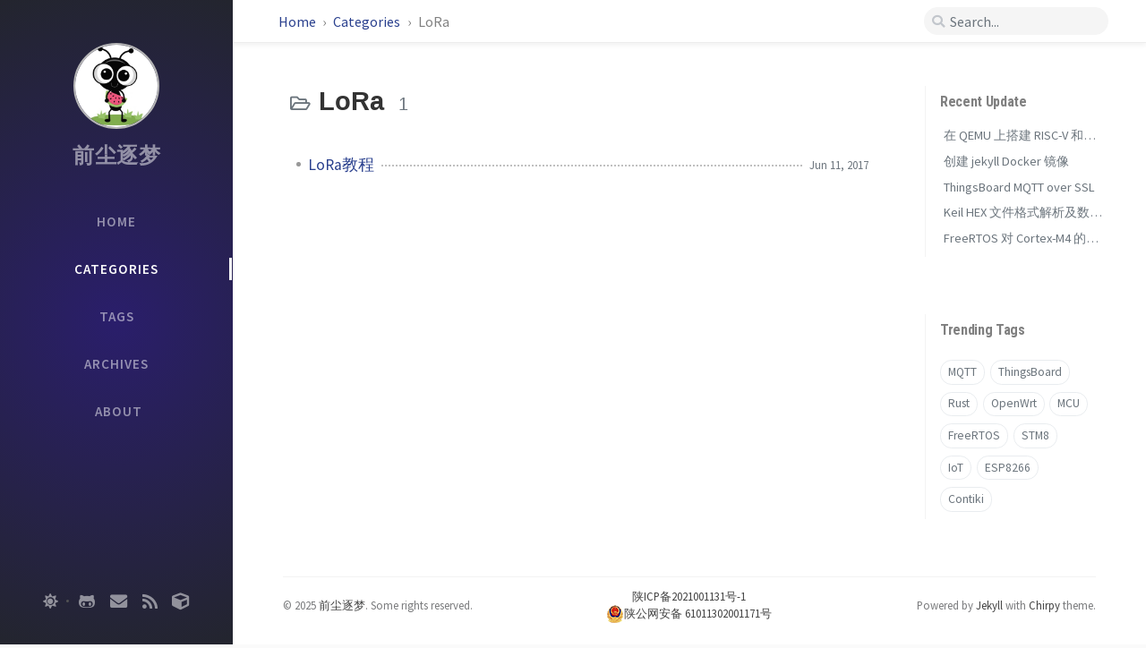

--- FILE ---
content_type: text/html
request_url: https://kiloleaf.com/categories/lora/
body_size: 5971
content:
<!DOCTYPE html><html lang="en" > <!-- The Head v2.0 https://github.com/cotes2020/jekyll-theme-chirpy © 2017-2019 Cotes Chung MIT License --><head><meta http-equiv="Content-Type" content="text/html; charset=UTF-8"><meta name="viewport" content="width=device-width, initial-scale=1, shrink-to-fit=no"><title>LoRa | 前尘逐梦</title><meta name="generator" content="Jekyll v4.2.0" /><meta property="og:title" content="LoRa" /><meta name="author" content="前尘逐梦" /><meta property="og:locale" content="en_US" /><meta name="description" content="A minimal, portfolio, sidebar, bootstrap Jekyll theme with responsive web design and focuses on text presentation." /><meta property="og:description" content="A minimal, portfolio, sidebar, bootstrap Jekyll theme with responsive web design and focuses on text presentation." /><link rel="canonical" href="https://www.kiloleaf.com/categories/lora/" /><meta property="og:url" content="https://www.kiloleaf.com/categories/lora/" /><meta property="og:site_name" content="前尘逐梦" /><meta name="google-site-verification" content="google_meta_tag_verification" /> <script type="application/ld+json"> {"description":"A minimal, portfolio, sidebar, bootstrap Jekyll theme with responsive web design and focuses on text presentation.","url":"https://www.kiloleaf.com/categories/lora/","@type":"WebPage","headline":"LoRa","author":{"@type":"Person","name":"前尘逐梦"},"@context":"https://schema.org"}</script> <!-- The Favicons for Web, Android, Microsoft, and iOS (iPhone and iPad) Apps Generated by: https://www.favicon-generator.org/ v2.0 https://github.com/cotes2020/jekyll-theme-chirpy © 2019 Cotes Chung Published under the MIT license --><link rel="shortcut icon" href="/assets/img/favicons/favicon.ico" type="image/x-icon"><link rel="icon" href="/assets/img/favicons/favicon.ico" type="image/x-icon"><link rel="apple-touch-icon" href="/assets/img/favicons/apple-icon.png"><link rel="apple-touch-icon" href="/assets/img/favicons/apple-icon-precomposed.png"><link rel="apple-touch-icon" sizes="57x57" href="/assets/img/favicons/apple-icon-57x57.png"><link rel="apple-touch-icon" sizes="60x60" href="/assets/img/favicons/apple-icon-60x60.png"><link rel="apple-touch-icon" sizes="72x72" href="/assets/img/favicons/apple-icon-72x72.png"><link rel="apple-touch-icon" sizes="76x76" href="/assets/img/favicons/apple-icon-76x76.png"><link rel="apple-touch-icon" sizes="114x114" href="/assets/img/favicons/apple-icon-114x114.png"><link rel="apple-touch-icon" sizes="120x120" href="/assets/img/favicons/apple-icon-120x120.png"><link rel="apple-touch-icon" sizes="144x144" href="/assets/img/favicons/apple-icon-144x144.png"><link rel="apple-touch-icon" sizes="152x152" href="/assets/img/favicons/apple-icon-152x152.png"><link rel="apple-touch-icon" sizes="180x180" href="/assets/img/favicons/apple-icon-180x180.png"><link rel="icon" type="image/png" sizes="192x192" href="/assets/img/favicons/android-icon-192x192.png"><link rel="icon" type="image/png" sizes="32x32" href="/assets/img/favicons/favicon-32x32.png"><link rel="icon" type="image/png" sizes="96x96" href="/assets/img/favicons/favicon-96x96.png"><link rel="icon" type="image/png" sizes="16x16" href="/assets/img/favicons/favicon-16x16.png"><link rel="manifest" href="/assets/img/favicons/manifest.json"><meta name='msapplication-config' content='/assets/img/favicons/browserconfig.xml'><meta name="msapplication-TileColor" content="#ffffff"><meta name="msapplication-TileImage" content="/assets/img/favicons/ms-icon-144x144.png"><meta name="theme-color" content="#ffffff"><link rel="preconnect" href="https://fonts.gstatic.com" crossorigin="anonymous"><link rel="dns-prefetch" href="https://fonts.gstatic.com"><link rel="preconnect" href="https://www.google-analytics.com" crossorigin="use-credentials"><link rel="dns-prefetch" href="https://www.google-analytics.com"><link rel="preconnect" href="https://www.googletagmanager.com" crossorigin="anonymous"><link rel="dns-prefetch" href="https://www.googletagmanager.com"><link rel="preconnect" href="cdn.jsdelivr.net"><link rel="dns-prefetch" href="cdn.jsdelivr.net"><link rel="preload" as="style" href="https://cdn.jsdelivr.net/npm/bootstrap@4.0.0/dist/css/bootstrap.min.css" integrity="sha256-LA89z+k9fjgMKQ/kq4OO2Mrf8VltYml/VES+Rg0fh20=" crossorigin><link rel="stylesheet" href="https://cdn.jsdelivr.net/npm/bootstrap@4.0.0/dist/css/bootstrap.min.css" integrity="sha256-LA89z+k9fjgMKQ/kq4OO2Mrf8VltYml/VES+Rg0fh20=" crossorigin="anonymous"><link rel="stylesheet" href="https://cdn.jsdelivr.net/npm/@fortawesome/fontawesome-free@5.11.2/css/all.min.css" integrity="sha256-+N4/V/SbAFiW1MPBCXnfnP9QSN3+Keu+NlB+0ev/YKQ=" crossorigin="anonymous"> <!-- CSS selector for site. Chirpy v2.3 https://github.com/cotes2020/jekyll-theme-chirpy © 2020 Cotes Chung MIT Licensed --><link rel="preload" href="/assets/css/category-tag.css" as="style"><link rel="stylesheet" href="/assets/css/category-tag.css"><link rel="preload" as="script" href="https://cdn.jsdelivr.net/npm/jquery@3.4.1" integrity="sha256-CSXorXvZcTkaix6Yvo6HppcZGetbYMGWSFlBw8HfCJo=" crossorigin="anonymous"> <script src="https://cdn.jsdelivr.net/npm/jquery@3.4.1" integrity="sha256-CSXorXvZcTkaix6Yvo6HppcZGetbYMGWSFlBw8HfCJo=" crossorigin="anonymous"></script> <script src="https://cdn.jsdelivr.net/combine/npm/popper.js@1.15.0,npm/bootstrap@4.0.0/dist/js/bootstrap.min.js" async></script> <script type="text/javascript" async <script type="text/javascript" src="https://cdnjs.cloudflare.com/ajax/libs/mathjax/2.7.1/MathJax.js?config=TeX-AMS_HTML"> MathJax.Hub.Config({ "HTML-CSS": { availableFonts: ["TeX"], }, tex2jax: { inlineMath: [['$','$'],["\\(","\\)"]]}, displayMath: [ ['$$','$$'], ['\[','\]'] ], TeX: { extensions: ["AMSmath.js", "AMSsymbols.js", "color.js"], equationNumbers: { autoNumber: "AMS" } }, showProcessingMessages: false, messageStyle: "none", imageFont: null, "AssistiveMML": { disabled: true } }); </script> <!-- JS selector for site. Chirpy v2.3 https://github.com/cotes2020/jekyll-theme-chirpy © 2020 Cotes Chung MIT Licensed --> <script src="/assets/js/page.min.js" async></script> <script src="/app.js" defer></script><body data-spy="scroll" data-target="#toc"><div id="sidebar" class="d-flex flex-column"> <!-- The Side Bar v2.0 https://github.com/cotes2020/jekyll-theme-chirpy © 2017-2019 Cotes Chung MIT License --><div id="nav-wrapper"><div id="profile-wrapper" class="d-flex flex-column"><div id="avatar" class="d-flex justify-content-center"> <a href="/" alt="avatar"> <img src="/assets/img/sample/avatar.jpg" alt="avatar" onerror="this.style.display='none'"> </a></div><div class="profile-text mt-3"><div class="site-title"> <a href="/">前尘逐梦</a></div><div class="site-subtitle font-italic"></div></div></div><ul class="nav flex-column"><li class="nav-item d-flex justify-content-center "> <a href="/" class="nav-link d-flex justify-content-center align-items-center w-100"> <i class="fa-fw fas fa-home ml-xl-3 mr-xl-3 unloaded"></i> <span>HOME</span> </a></li><li class="nav-item d-flex justify-content-center active"> <a href="/tabs/categories/" class="nav-link d-flex justify-content-center align-items-center w-100"> <i class="fa-fw fas fa-stream ml-xl-3 mr-xl-3 unloaded"></i> <span>CATEGORIES</span> </a></li><li class="nav-item d-flex justify-content-center "> <a href="/tabs/tags/" class="nav-link d-flex justify-content-center align-items-center w-100"> <i class="fa-fw fas fa-tags ml-xl-3 mr-xl-3 unloaded"></i> <span>TAGS</span> </a></li><li class="nav-item d-flex justify-content-center "> <a href="/tabs/archives/" class="nav-link d-flex justify-content-center align-items-center w-100"> <i class="fa-fw fas fa-archive ml-xl-3 mr-xl-3 unloaded"></i> <span>ARCHIVES</span> </a></li><li class="nav-item d-flex justify-content-center "> <a href="/tabs/about/" class="nav-link d-flex justify-content-center align-items-center w-100"> <i class="fa-fw fas fa-info ml-xl-3 mr-xl-3 unloaded"></i> <span>ABOUT</span> </a></li></ul></div><div class="sidebar-bottom d-flex flex-wrap justify-content-around mt-4"> <span id="mode-toggle-wrapper"> <!-- Switch the mode between dark and light. v2.1 https://github.com/cotes2020/jekyll-theme-chirpy © 2020 Cotes Chung MIT License --> <i class="mode-toggle fas fa-sun" dark-mode-invisible></i> <i class="mode-toggle fas fa-moon" light-mode-invisible></i> <script type="text/javascript"> class ModeToggle { static get MODE_KEY() { return "mode"; } static get DARK_MODE() { return "dark"; } static get LIGHT_MODE() { return "light"; } constructor() { if (this.mode != null) { if (this.mode == ModeToggle.DARK_MODE) { if (!this.isSysDarkPrefer) { this.setDark(); } } else { if (this.isSysDarkPrefer) { this.setLight(); } } } var self = this; /* always follow the system prefers */ this.sysDarkPrefers.addListener(function() { if (self.mode != null) { if (self.mode == ModeToggle.DARK_MODE) { if (!self.isSysDarkPrefer) { self.setDark(); } } else { if (self.isSysDarkPrefer) { self.setLight(); } } self.clearMode(); } }); } /* constructor() */ setDark() { $('html').attr(ModeToggle.MODE_KEY, ModeToggle.DARK_MODE); sessionStorage.setItem(ModeToggle.MODE_KEY, ModeToggle.DARK_MODE); } setLight() { $('html').attr(ModeToggle.MODE_KEY, ModeToggle.LIGHT_MODE); sessionStorage.setItem(ModeToggle.MODE_KEY, ModeToggle.LIGHT_MODE); } clearMode() { $('html').removeAttr(ModeToggle.MODE_KEY); sessionStorage.removeItem(ModeToggle.MODE_KEY); } get sysDarkPrefers() { return window.matchMedia("(prefers-color-scheme: dark)"); } get isSysDarkPrefer() { return this.sysDarkPrefers.matches; } get isDarkMode() { return this.mode == ModeToggle.DARK_MODE; } get isLightkMode() { return this.mode == ModeToggle.LIGHT_MODE; } get hasMode() { return this.mode != null; } get mode() { return sessionStorage.getItem(ModeToggle.MODE_KEY); } flipMode() { if (this.hasMode) { if (this.isSysDarkPrefer) { if (this.isLightkMode) { this.clearMode(); } else { this.setLight(); } } else { if (this.isDarkMode) { this.clearMode(); } else { this.setDark(); } } } else { if (this.isSysDarkPrefer) { this.setLight(); } else { this.setDark(); } } } /* flipMode() */ } /* ModeToggle */ let toggle = new ModeToggle(); $(".mode-toggle").click(function() { toggle.flipMode(); }); </script> </span> <span class="icon-border"></span> <a href="https://github.com/qianchenzhumeng" target="_blank"> <i class="fab fa-github-alt"></i> </a> <a href=" javascript:window.open('mailto:' + ['qianchenzhumeng','live.cn'].join('@'))" > <i class="fas fa-envelope"></i> </a> <a href="/feed.xml" > <i class="fas fa-rss"></i> </a> <a href="https://www.thingiverse.com/mikeyu/designs" target="_blank"> <i class="fas fa-cube"></i> </a></div></div><!-- The Top Bar v2.0 https://github.com/cotes2020/jekyll-theme-chirpy © 2017-2019 Cotes Chung MIT License --><div id="topbar-wrapper" class="row justify-content-center topbar-down"><div id="topbar" class="col-11 d-flex h-100 align-items-center justify-content-between"> <span id="breadcrumb"> <span> <a href="/"> Home </a> </span> <span> <a href="/tabs/categories/"> Categories </a> </span> <span>LoRa</span> </span> <i id="sidebar-trigger" class="fas fa-bars fa-fw"></i><div id="topbar-title"> Category</div><i id="search-trigger" class="fas fa-search fa-fw"></i> <span id="search-wrapper" class="align-items-center"> <i class="fas fa-search fa-fw"></i> <input class="form-control" id="search-input" type="search" placeholder="Search..."> <i class="fa fa-times-circle fa-fw" id="search-cleaner"></i> </span> <span id="search-cancel" >Cancel</span></div></div><div id="main-wrapper"><div id="main"> <!-- Refactor the HTML structure. --> <!-- Suroundding the markdown table with '<div class="table-wrapper">. and '</div>' --> <!-- Fixed kramdown code highlight rendering: https://github.com/penibelst/jekyll-compress-html/issues/101 https://github.com/penibelst/jekyll-compress-html/issues/71#issuecomment-188144901 --><div class="row"><div class="col-12 col-lg-11 col-xl-8"><div id="page" class="post pb-5 pl-1 pr-1 pl-sm-2 pr-sm-2 pl-md-4 pr-md-4 mb-md-4"><div id="page-category"><h1 class="pl-lg-2"> <i class="far fa-folder-open fa-fw text-muted"></i> LoRa <span class="lead text-muted pl-2">1</span></h1><ul class="post-content pl-0"><li class="d-flex justify-content-between pl-md-3 pr-md-3"> <a href="/posts/lora_tutorial/">LoRa教程</a> <span class="dash flex-grow-1"></span> <span class="text-muted small">Jun 11, 2017</span></li></ul></div></div></div><!-- The Pannel on right side (Desktop views) v2.0 https://github.com/cotes2020/jekyll-theme-chirpy © 2017-2019 Cotes Chung MIT License --><div id="panel-wrapper" class="col-xl-3 pl-2 text-muted topbar-down"><div class="access"><div id="access-lastmod" class="post"><h3 data-toc-skip>Recent Update</h3><ul class="post-content pl-0 pb-1 ml-1 mt-2"><li><a href="/posts/setting_up_a_development_environment_for_riscv_freertos_on_qemu/">在 QEMU 上搭建 RISC-V 和 FreeROTS 的开发环境</a></li><li><a href="/posts/setting_up_a_development_environment_for_jekyll_with_docker/">创建 jekyll Docker 镜像</a></li><li><a href="/posts/thingsboard_mqtt_over_ssl/">ThingsBoard MQTT over SSL</a></li><li><a href="/posts/keil_hex_file_format/">Keil HEX 文件格式解析及数据提取</a></li><li><a href="/posts/freertos_mpu_support_on_cortex_m4/">FreeRTOS 对 Cortex-M4 的 MPU 支持</a></li></ul></div><div id="access-tags"><h3 data-toc-skip>Trending Tags</h3><div class="d-flex flex-wrap mt-3 mb-1 mr-3"> <a class="post-tag" href="/tags/mqtt/">MQTT</a> <a class="post-tag" href="/tags/thingsboard/">ThingsBoard</a> <a class="post-tag" href="/tags/rust/">Rust</a> <a class="post-tag" href="/tags/openwrt/">OpenWrt</a> <a class="post-tag" href="/tags/mcu/">MCU</a> <a class="post-tag" href="/tags/freertos/">FreeRTOS</a> <a class="post-tag" href="/tags/stm8/">STM8</a> <a class="post-tag" href="/tags/iot/">IoT</a> <a class="post-tag" href="/tags/esp8266/">ESP8266</a> <a class="post-tag" href="/tags/contiki/">Contiki</a></div></div></div></div></div><!-- The Footer v2.0 https://github.com/cotes2020/jekyll-theme-chirpy © 2017-2019 Cotes Chung MIT License --><footer class="d-flex w-100 justify-content-center"><div class="d-flex justify-content-between align-items-center"><div class="footer-left"><p class="mb-0"> © 2025 <a href="https://github.com/qianchenzhumeng">前尘逐梦</a>. <span data-toggle="tooltip" data-placement="top" title="Except where otherwise noted, the blog posts on this site are licensed under the Creative Commons Attribution 4.0 International (CC BY 4.0) License by the author.">Some rights reserved.</span></p></div><div class="footer-center"><p class="mb-0"> <a href="https://beian.miit.gov.cn">陕ICP备2021001131号-1</a></p><p class="mb-0"> <a target="_blank" href="http://www.beian.gov.cn/portal/registerSystemInfo?recordcode=61011302001171" > <img src="/assets/img/badge/badge.png" />陕公网安备 61011302001171号 </a></p></div><div class="footer-right"><p class="mb-0"> Powered by <a href="https://jekyllrb.com" target="_blank">Jekyll</a> with <a href="https://github.com/cotes2020/jekyll-theme-chirpy/">Chirpy</a> theme.</p></div></div></footer></div><!-- The Search results v2.0 https://github.com/cotes2020/jekyll-theme-chirpy © 2017-2019 Cotes Chung MIT License --><div id="search-result-wrapper" class="d-flex justify-content-center unloaded"><div class="col-12 col-xl-11 post-content"><div id="search-hints"><h4 class="text-muted mb-4">Trending Tags</h4><a class="post-tag" href="/tags/mqtt/">MQTT</a> <a class="post-tag" href="/tags/thingsboard/">ThingsBoard</a> <a class="post-tag" href="/tags/rust/">Rust</a> <a class="post-tag" href="/tags/openwrt/">OpenWrt</a> <a class="post-tag" href="/tags/mcu/">MCU</a> <a class="post-tag" href="/tags/freertos/">FreeRTOS</a> <a class="post-tag" href="/tags/stm8/">STM8</a> <a class="post-tag" href="/tags/iot/">IoT</a> <a class="post-tag" href="/tags/esp8266/">ESP8266</a> <a class="post-tag" href="/tags/contiki/">Contiki</a></div><div id="search-results" class="d-flex flex-wrap justify-content-center text-muted mt-3"></div></div></div></div><div id="mask"></div><a id="back-to-top" href="#" class="btn btn-lg btn-box-shadow" role="button"> <i class="fas fa-angle-up"></i> </a> <!-- The GA snippet v2.0 https://github.com/cotes2020/jekyll-theme-chirpy © 2017-2019 Cotes Chung MIT License --> <script> (function(i,s,o,g,r,a,m){i['GoogleAnalyticsObject']=r;i[r]=i[r]||function(){ (i[r].q=i[r].q||[]).push(arguments)},i[r].l=1*new Date();a=s.createElement(o), m=s.getElementsByTagName(o)[0];a.async=1;a.src=g;m.parentNode.insertBefore(a,m) })(window,document,'script','https://www.google-analytics.com/analytics.js','ga'); ga('create', 'UA-176274208-1', 'auto'); ga('send', 'pageview'); </script> <script> var _hmt = _hmt || []; (function() { var hm = document.createElement("script"); hm.src = "https://hm.baidu.com/hm.js?ee6437e6d1a9798b69c47a88b0e802ba"; var s = document.getElementsByTagName("script")[0]; s.parentNode.insertBefore(hm, s); })(); </script> <noscript> <img src="https://shynet.kiloleaf.com/ingress/06ee041e-06bf-49bf-801c-e86e7dd5b63c/pixel.gif"> </noscript> <script defer src="https://shynet.kiloleaf.com/ingress/06ee041e-06bf-49bf-801c-e86e7dd5b63c/script.js"></script> <!-- Jekyll Simple Search loader v2.0 https://github.com/cotes2020/jekyll-theme-chirpy © 2017-2019 Cotes Chung MIT License --> <script src="https://cdn.jsdelivr.net/npm/simple-jekyll-search@1.7.3/dest/simple-jekyll-search.min.js"></script> <script> SimpleJekyllSearch({ searchInput: document.getElementById('search-input'), resultsContainer: document.getElementById('search-results'), json: '/assets/js/data/search.json', searchResultTemplate: '<div class="pl-1 pr-1 pl-sm-2 pr-sm-2 pl-lg-4 pr-lg-4 pl-xl-0 pr-xl-0"> <a href="https://www.kiloleaf.com{url}">{title}</a><div class="post-meta d-flex flex-column flex-sm-row text-muted mt-1 mb-1"><div class="mr-sm-4"><i class="far fa-folder fa-fw"></i>{categories}</div><div><i class="fa fa-tag fa-fw"></i>{tags}</div></div><p>{snippet}</p></div>', noResultsText: '<p class="mt-5">Oops! No result founds.</p>' }); </script>


--- FILE ---
content_type: text/css
request_url: https://kiloleaf.com/assets/css/category-tag.css
body_size: 32346
content:
@import url("https://fonts.googleapis.com/css2?family=Lato&family=Roboto+Condensed:wght@400;700&family=Source+Sans+Pro:wght@400;600;700;900&display=swap");.post-tag:hover,.tag:hover{background:var(--tag-hover);transition:background 0.35s ease-in-out}div.post-content .table-wrapper>table tbody tr td,div.post-content .table-wrapper>table thead th{padding:0.4rem 1rem;font-size:95%}#page-category a:hover,#page-tag a:hover,#access-lastmod a:hover,.post-content a:hover,.post-meta a:hover,.post a:hover code,.post-preview a:hover,footer a:hover,#post-wrapper .post-content a:hover,#search-results a:hover,#breadcrumb a:hover{color:#d2603a !important;border-bottom:1px solid #d2603a;text-decoration:none}.post-content a,.post-meta a,.post-preview a,span>a,p>a,#search-results a{color:var(--link-color)}.post-content a,.post-meta a{border-bottom:1px solid var(--link-underline-color)}#page-category ul>li>a,#page-tag ul>li>a,.categories a:not(:hover),#page-category a:not(:hover),#tags a:not(:hover),#archives a:not(:hover),#access-lastmod a,#search-results a{border-bottom:none}h5,h4,h3,h2,h1,#search-results a{font-weight:400;font-family:'Lato', 'Microsoft Yahei', sans-serif}#post-wrapper h5,#post-wrapper h4,#post-wrapper h3,#post-wrapper h2{line-height:1.2;margin-bottom:1rem}sup,h5,h4,h3,h2{padding-top:3.5rem;margin-top:-2.5rem}/*!
* The syntax light mode typography colors
* v2.1
* https://github.com/cotes2020/jekyll-theme-chirpy
* © 2020 Cotes Chung
* MIT Licensed
*//*!
* The main dark mode styles
* v2.0
* https://github.com/cotes2020/jekyll-theme-chirpy
* © 2018-2019 Cotes Chung
* MIT Licensed
*/html:not([mode]),html[mode=light]{--body-bg: #fafafa;--mask-bg: #c1c3c5;--main-wrapper-bg: white;--main-border-color: #f3f3f3;--btn-border-color: #e9ecef;--text-color: #333333;--blockquote-border-color: #eee;--blockquote-text-color: #9a9a9a;--link-color: #2a408e;--link-underline-color: #dee2e6;--text-muted-color: gray;--tb-odd-bg: #fbfcfd;--tb-border-color: #eaeaea;--button-bg: #fff;--btn-backtotop-color: #686868;--btn-backtotop-border-color: #f1f1f1;--btn-box-shadow: #eaeaea;--sidebar-bg: radial-gradient(
    circle,
    rgba(42, 30, 107, 1) 0%,
    rgba(35, 37, 46, 1) 100%);--nav-cursor-color: #fcfcfc;--topbar-wrapper-bg: white;--topbar-text-color: rgb(78, 78, 78);--search-wrapper-bg: #f5f5f5;--search-tag-bg: #f8f9fa;--search-icon-color: #c2c6cc;--input-focus-border-color: var(--btn-border-color);--post-list-text-color: dimgray;--btn-patinator-text-color: #555555;--btn-paginator-hover-color: #e9ecef;--btn-active-bg: #2a408e;--btn-active-border-color: #007bff;--btn-text-color: #f8f8f8;--btn-paginator-border-color: #f1f1f1;--btn-paginator-shadow: #4b92d2;--btn-share-hover-color: var(--link-color);--card-border-color: #f1f1f1;--card-box-shadow: rgba(234, 234, 234, 0.7686274509803922);--label-color: #808080;--relate-post-date: rgba(30, 55, 70, 0.4);--tag-bg: rgba(0, 0, 0, 0.075);--tag-border: #dee2e6;--tag-shadow: var(--btn-border-color);--tag-hover: rgb(222, 226, 230);--categories-hover-bg: var(--btn-border-color);--dash-color: silver;--timeline-color: rgba(0, 0, 0, 0.075);--timeline-node-bg: #c2c6cc;--timeline-year-dot-color: #ffffff;--footer-bg-color: #ffffff;--footnote-target-bg: lightcyan;--footer-link: #424242}html:not([mode]) [light-mode-invisible],html[mode=light] [light-mode-invisible]{display:none}html:not([mode]) [dark-mode-invisible],html[mode=light] [dark-mode-invisible]{display:inline-block}html[mode=dark]{--main-wrapper-bg: rgb(27, 27, 30);--body-bg: var(--main-wrapper-bg);--topbar-wrapper-bg: rgb(39, 40, 43);--search-wrapper-bg: rgb(34, 34, 39);--search-icon-color: rgb(100, 102, 105);--input-focus-border-color: rgb(112, 114, 115);--mask-bg: rgb(68, 69, 70);--footer-bg-color: var(--main-wrapper-bg);--text-color: rgb(175, 176, 177);--text-muted-color: rgb(107, 116, 124);--link-color: rgb(138, 180, 248);--link-underline-color: rgb(82, 108, 150);--main-border-color: rgb(44, 45, 45);--button-bg: rgb(39, 40, 43);--blockquote-border-color: rgb(66, 66, 66);--blockquote-text-color: rgb(117, 117, 117);--btn-border-color: rgb(63, 65, 68);--btn-backtotop-color: var(--text-color);--btn-backtotop-border-color: var(--btn-border-color);--btn-box-shadow: var(--main-wrapper-bg);--card-header-bg: rgb(51, 50, 50);--label-color: rgb(108, 117, 125);--nav-cursor-color: rgb(183, 182, 182);--sidebar-bg: radial-gradient(circle, #242424 0%, #1d1f27 100%);--topbar-text-color: var(--text-color);--post-list-text-color: rgb(175, 176, 177);--btn-patinator-text-color: var(--text-color);--btn-paginator-hover-color: rgb(64, 65, 66);--btn-active-bg: rgba(28, 52, 94, 1);--btn-active-border-color: rgb(66, 94, 138);--btn-text-color: var(--text-color);--btn-paginator-border-color: var(--btn-border-color);--btn-paginator-shadow: var(--main-wrapper-bg);--toc-highlight: rgb(116, 178, 243);--tag-bg: rgb(41, 40, 40);--tag-hover: rgb(43, 56, 62);--tb-odd-bg: rgba(42, 47, 53, 0.52);--tb-even-bg: rgb(31, 31, 34);--tb-border-color: var(--tb-odd-bg);--footnote-target-bg: rgb(63, 81, 181);--btn-share-color: #6c757d;--btn-share-hover-color: #bfc1ca;--relate-post-date: var(--text-muted-color);--card-bg: rgb(39, 40, 43);--card-border-color: rgb(53, 53, 60);--card-box-shadow: var(--main-wrapper-bg);--tag-border: rgb(59, 79, 88);--tag-shadow: rgb(32, 33, 33);--search-tag-bg: var(--tag-bg);--dash-color: rgb(63, 65, 68);--categories-border: rgb(64, 66, 69);--categories-hover-bg: rgb(73, 75, 76);--timeline-node-bg: rgb(150, 152, 156);--timeline-color: rgb(63, 65, 68);--timeline-year-dot-color: var(--timeline-color);--footer-link: rgb(171 171 171)}html[mode=dark] [light-mode-invisible]{display:inline-block}html[mode=dark] [dark-mode-invisible]{display:none}html[mode=dark] .post-content img{filter:brightness(90%)}html[mode=dark] hr{border-color:var(--main-border-color)}html[mode=dark] nav[data-toggle=toc] .nav-link.active,html[mode=dark] nav[data-toggle=toc] .nav-link.active:focus,html[mode=dark] nav[data-toggle=toc] .nav-link.active:hover,html[mode=dark] nav[data-toggle=toc] .nav>li>a:focus,html[mode=dark] nav[data-toggle=toc] .nav>li>a:hover{color:var(--toc-highlight) !important;border-left-color:var(--toc-highlight) !important}html[mode=dark] .categories.card,html[mode=dark] .list-group-item{background-color:var(--card-bg)}html[mode=dark] .categories .card-header{background-color:var(--card-header-bg)}html[mode=dark] .categories .list-group-item{border-left:none;border-right:none;padding-left:2rem;border-color:var(--categories-border)}html[mode=dark] .categories .list-group-item:last-child{border-bottom-color:var(--card-bg)}html[mode=dark] #archives li:nth-child(odd){background-image:linear-gradient(to left, #1a1a1e, #27272d, #27272d, #27272d, #1a1a1e)}@media (prefers-color-scheme: dark){html:not([mode]),html[mode=dark]{--main-wrapper-bg: rgb(27, 27, 30);--body-bg: var(--main-wrapper-bg);--topbar-wrapper-bg: rgb(39, 40, 43);--search-wrapper-bg: rgb(34, 34, 39);--search-icon-color: rgb(100, 102, 105);--input-focus-border-color: rgb(112, 114, 115);--mask-bg: rgb(68, 69, 70);--footer-bg-color: var(--main-wrapper-bg);--text-color: rgb(175, 176, 177);--text-muted-color: rgb(107, 116, 124);--link-color: rgb(138, 180, 248);--link-underline-color: rgb(82, 108, 150);--main-border-color: rgb(44, 45, 45);--button-bg: rgb(39, 40, 43);--blockquote-border-color: rgb(66, 66, 66);--blockquote-text-color: rgb(117, 117, 117);--btn-border-color: rgb(63, 65, 68);--btn-backtotop-color: var(--text-color);--btn-backtotop-border-color: var(--btn-border-color);--btn-box-shadow: var(--main-wrapper-bg);--card-header-bg: rgb(51, 50, 50);--label-color: rgb(108, 117, 125);--nav-cursor-color: rgb(183, 182, 182);--sidebar-bg: radial-gradient(circle, #242424 0%, #1d1f27 100%);--topbar-text-color: var(--text-color);--post-list-text-color: rgb(175, 176, 177);--btn-patinator-text-color: var(--text-color);--btn-paginator-hover-color: rgb(64, 65, 66);--btn-active-bg: rgba(28, 52, 94, 1);--btn-active-border-color: rgb(66, 94, 138);--btn-text-color: var(--text-color);--btn-paginator-border-color: var(--btn-border-color);--btn-paginator-shadow: var(--main-wrapper-bg);--toc-highlight: rgb(116, 178, 243);--tag-bg: rgb(41, 40, 40);--tag-hover: rgb(43, 56, 62);--tb-odd-bg: rgba(42, 47, 53, 0.52);--tb-even-bg: rgb(31, 31, 34);--tb-border-color: var(--tb-odd-bg);--footnote-target-bg: rgb(63, 81, 181);--btn-share-color: #6c757d;--btn-share-hover-color: #bfc1ca;--relate-post-date: var(--text-muted-color);--card-bg: rgb(39, 40, 43);--card-border-color: rgb(53, 53, 60);--card-box-shadow: var(--main-wrapper-bg);--tag-border: rgb(59, 79, 88);--tag-shadow: rgb(32, 33, 33);--search-tag-bg: var(--tag-bg);--dash-color: rgb(63, 65, 68);--categories-border: rgb(64, 66, 69);--categories-hover-bg: rgb(73, 75, 76);--timeline-node-bg: rgb(150, 152, 156);--timeline-color: rgb(63, 65, 68);--timeline-year-dot-color: var(--timeline-color);--footer-link: rgb(171 171 171)}html:not([mode]) [light-mode-invisible],html[mode=dark] [light-mode-invisible]{display:inline-block}html:not([mode]) [dark-mode-invisible],html[mode=dark] [dark-mode-invisible]{display:none}html:not([mode]) .post-content img,html[mode=dark] .post-content img{filter:brightness(90%)}html:not([mode]) hr,html[mode=dark] hr{border-color:var(--main-border-color)}html:not([mode]) nav[data-toggle=toc] .nav-link.active,html:not([mode]) nav[data-toggle=toc] .nav-link.active:focus,html:not([mode]) nav[data-toggle=toc] .nav-link.active:hover,html:not([mode]) nav[data-toggle=toc] .nav>li>a:focus,html:not([mode]) nav[data-toggle=toc] .nav>li>a:hover,html[mode=dark] nav[data-toggle=toc] .nav-link.active,html[mode=dark] nav[data-toggle=toc] .nav-link.active:focus,html[mode=dark] nav[data-toggle=toc] .nav-link.active:hover,html[mode=dark] nav[data-toggle=toc] .nav>li>a:focus,html[mode=dark] nav[data-toggle=toc] .nav>li>a:hover{color:var(--toc-highlight) !important;border-left-color:var(--toc-highlight) !important}html:not([mode]) .categories.card,html:not([mode]) .list-group-item,html[mode=dark] .categories.card,html[mode=dark] .list-group-item{background-color:var(--card-bg)}html:not([mode]) .categories .card-header,html[mode=dark] .categories .card-header{background-color:var(--card-header-bg)}html:not([mode]) .categories .list-group-item,html[mode=dark] .categories .list-group-item{border-left:none;border-right:none;padding-left:2rem;border-color:var(--categories-border)}html:not([mode]) .categories .list-group-item:last-child,html[mode=dark] .categories .list-group-item:last-child{border-bottom-color:var(--card-bg)}html:not([mode]) #archives li:nth-child(odd),html[mode=dark] #archives li:nth-child(odd){background-image:linear-gradient(to left, #1a1a1e, #27272d, #27272d, #27272d, #1a1a1e)}html[mode=light]{--body-bg: #fafafa;--mask-bg: #c1c3c5;--main-wrapper-bg: white;--main-border-color: #f3f3f3;--btn-border-color: #e9ecef;--text-color: #333333;--blockquote-border-color: #eee;--blockquote-text-color: #9a9a9a;--link-color: #2a408e;--link-underline-color: #dee2e6;--text-muted-color: gray;--tb-odd-bg: #fbfcfd;--tb-border-color: #eaeaea;--button-bg: #fff;--btn-backtotop-color: #686868;--btn-backtotop-border-color: #f1f1f1;--btn-box-shadow: #eaeaea;--sidebar-bg: radial-gradient(
    circle,
    rgba(42, 30, 107, 1) 0%,
    rgba(35, 37, 46, 1) 100%);--nav-cursor-color: #fcfcfc;--topbar-wrapper-bg: white;--topbar-text-color: rgb(78, 78, 78);--search-wrapper-bg: #f5f5f5;--search-tag-bg: #f8f9fa;--search-icon-color: #c2c6cc;--input-focus-border-color: var(--btn-border-color);--post-list-text-color: dimgray;--btn-patinator-text-color: #555555;--btn-paginator-hover-color: #e9ecef;--btn-active-bg: #2a408e;--btn-active-border-color: #007bff;--btn-text-color: #f8f8f8;--btn-paginator-border-color: #f1f1f1;--btn-paginator-shadow: #4b92d2;--btn-share-hover-color: var(--link-color);--card-border-color: #f1f1f1;--card-box-shadow: rgba(234, 234, 234, 0.7686274509803922);--label-color: #808080;--relate-post-date: rgba(30, 55, 70, 0.4);--tag-bg: rgba(0, 0, 0, 0.075);--tag-border: #dee2e6;--tag-shadow: var(--btn-border-color);--tag-hover: rgb(222, 226, 230);--categories-hover-bg: var(--btn-border-color);--dash-color: silver;--timeline-color: rgba(0, 0, 0, 0.075);--timeline-node-bg: #c2c6cc;--timeline-year-dot-color: #ffffff;--footer-bg-color: #ffffff;--footnote-target-bg: lightcyan;--footer-link: #424242}html[mode=light] [light-mode-invisible]{display:none}html[mode=light] [dark-mode-invisible]{display:inline-block}}html,body{font-size:16px}body{line-height:1.75rem;background:var(--body-bg);color:var(--text-color);-webkit-font-smoothing:antialiased;font-family:'Source Sans Pro', 'Microsoft Yahei', sans-serif}#sidebar{padding-left:0;padding-right:0;position:fixed;top:0;left:0;height:100%;overflow-y:auto;width:260px;z-index:99;background:var(--sidebar-bg)}#sidebar a{color:rgba(255,255,255,0.5);transition:color 0.35s ease-in-out;user-select:none;margin:0 0.25rem}#sidebar .site-title{text-align:center}#sidebar .site-title a{font-weight:900;font-size:1.5rem;letter-spacing:.5px}#sidebar .site-title a:hover{color:#fff;text-decoration:none}#sidebar .site-subtitle{font-size:95%;text-align:center;color:#828282;line-height:1.2rem;word-spacing:1px;margin:.5rem 1.5rem 2rem 1.5rem}#sidebar .sidebar-bottom .icon-border+a{margin-left:.1rem}#sidebar .nav-link{border-radius:0;font-size:.95rem;font-weight:600;letter-spacing:1px}#sidebar .nav-item{height:3.3rem}#sidebar .nav-item:hover .nav-link{color:#f8f9facf}#sidebar .nav-item.active .nav-link{color:#fcfcfc}#sidebar ul{height:16.5rem;display:-webkit-box;display:-ms-flexbox}#sidebar ul>li:last-child>a{margin-right:-3px;max-width:calc(100% - 3px)}#sidebar ul>li:last-child::after{visibility:hidden;content:"";position:relative;right:1px;width:3px;height:1.6rem;background-color:var(--nav-cursor-color);pointer-events:none}#sidebar ul>li.active:nth-child(1)~li:last-child::after,#sidebar ul>li.nav-item:nth-child(1):hover~li:last-child::after{top:-12.4rem;visibility:visible}#sidebar ul>li.active:nth-child(2)~li:last-child::after,#sidebar ul>li.nav-item:nth-child(2):hover~li:last-child::after{top:-9.1rem;visibility:visible}#sidebar ul>li.active:nth-child(3)~li:last-child::after,#sidebar ul>li.nav-item:nth-child(3):hover~li:last-child::after{top:-5.8rem;visibility:visible}#sidebar ul>li.active:nth-child(4)~li:last-child::after,#sidebar ul>li.nav-item:nth-child(4):hover~li:last-child::after{top:-2.5rem;visibility:visible}#sidebar ul>li.active:nth-child(5):last-child::after,#sidebar ul>li.nav-item:nth-child(5):last-child:hover::after{top:.8rem;visibility:visible}#sidebar .sidebar-bottom{font-size:1.2rem;margin:2rem 2.5rem 1.6rem}#sidebar .sidebar-bottom a{margin-bottom:.5rem}#sidebar .sidebar-bottom a:hover,#sidebar .sidebar-bottom #mode-toggle-wrapper>i:hover{color:#fff}#sidebar .sidebar-bottom #mode-toggle-wrapper i{color:rgba(255,255,255,0.5);transition:color 0.35s ease-in-out;user-select:none;margin:0 0.25rem;margin-right:0;font-size:1.05rem;text-align:center;position:relative;bottom:1px}#sidebar .sidebar-bottom .icon-border{background:#525354;width:3px;height:3px;border-radius:50%;margin-top:.75rem}@media (hover: hover){#sidebar ul>li:last-child::after{-webkit-transition:top .5s ease;-moz-transition:top .5s ease;-o-transition:top .5s ease;transition:top .5s ease}}#nav-wrapper{width:100%;flex-grow:1}#profile-wrapper{margin-top:2rem}#avatar>a{display:block;width:6rem;height:6rem;border-radius:50%;border:2px solid #b6b6b6;overflow:hidden;transform:translateZ(0);-webkit-transition:border-color 0.35s ease-in-out;-moz-transition:border-color 0.35s ease-in-out;transition:border-color 0.35s ease-in-out}#avatar:hover>a{border-color:#fff}#avatar img{width:100%;height:100%;-webkit-transition:transform .5s;-moz-transition:transform .5s;transition:transform .5s}#avatar img:hover{-ms-transform:scale(1.2);-moz-transform:scale(1.2);-webkit-transform:scale(1.2);transform:scale(1.2)}#search-result-wrapper{display:none;position:fixed;top:0;padding-top:3rem;height:100%;overflow:auto}#search-result-wrapper .post-content{margin-top:2rem}#topbar-wrapper{height:3rem;position:fixed;top:0;left:260px;right:0;transition:top 0.2s ease-in-out;z-index:50;border-bottom:1px solid rgba(0,0,0,0.07);box-shadow:0 3px 5px 0 rgba(0,0,0,0.05);background-color:var(--topbar-wrapper-bg)}#topbar i{color:#999}#breadcrumb{font-size:1rem;color:gray;padding-left:.5rem}#breadcrumb span:not(:last-child)::after{content:"›";padding:0 .3rem}#sidebar-trigger,#search-trigger{display:none}#search-wrapper{display:flex;width:95%;border-radius:1rem;border:1px solid var(--search-wrapper-bg);background:var(--search-wrapper-bg);padding:0 .5rem}#search-wrapper i{z-index:2;font-size:.9rem;color:var(--search-icon-color)}#search-wrapper .fa-times-circle{visibility:hidden}#search-cancel{color:var(--link-color);margin-left:1rem;display:none}#search-input{background:center;border:0;border-radius:0;padding:.18rem .3rem;color:var(--text-color)}#search-input:focus{box-shadow:none;background:center}#search-input.form-control:focus::-webkit-input-placeholder{opacity:0.6}#search-input.form-control:focus::-moz-placeholder{opacity:0.6}#search-input.form-control:focus:-ms-input-placeholder{opacity:0.6}#search-input.form-control:focus::placeholder{opacity:0.6}#search-hints{display:none}#search-hints .post-tag{display:inline-block;line-height:1rem;font-size:1rem;background:var(--search-tag-bg);border:none;padding:.5rem;margin:0 1rem 1rem 0}#search-hints .post-tag::before{content:"#";color:var(--text-muted-color);padding-right:.2rem}#search-results{padding-bottom:6rem}#search-results a{font-size:1.4rem;line-height:2.5rem}#search-results>div{max-width:100%}#search-results>div:not(:last-child){margin-bottom:1rem}#search-results>div i{color:#818182;margin-right:.15rem;font-size:80%}#search-results>div>p{overflow:hidden;text-overflow:ellipsis;display:-webkit-box;-webkit-line-clamp:3;-webkit-box-orient:vertical}#topbar-title{display:none;font-size:1.1rem;font-weight:600;font-family:sans-serif;color:var(--topbar-text-color);text-align:center;width:70%;overflow:hidden;text-overflow:ellipsis;word-break:keep-all;white-space:nowrap}#mask{display:none;position:fixed;top:0;right:0;bottom:0;left:0;height:100%;width:100%;z-index:1}[sidebar-display] #mask{display:block !important}#main-wrapper{background-color:var(--main-wrapper-bg);position:relative;min-height:100vh;padding-bottom:5rem;padding-left:0;padding-right:0}#main>div.row:first-child>div:nth-child(1),#main>div.row:first-child>div:nth-child(2){margin-top:3rem}#main>div.row:first-child>div:first-child{min-height:calc(100vh - 3rem - 5rem - 35rem)}#post-wrapper{min-height:calc(100vh - 3rem - 5rem - 35rem) !important}#topbar-wrapper.row,#main>.row,#search-result-wrapper>.row{margin-left:0;margin-right:0}footer{position:absolute;bottom:0;padding:0 1rem;height:5rem;font-size:0.8rem;color:#7a7b7d;background-color:var(--footer-bg-color)}footer>div.d-flex{line-height:1.2rem;width:95%;max-width:1045px;border-top:1px solid var(--main-border-color);margin-bottom:1rem}footer>div.d-flex>div{width:350px}footer a{color:var(--footer-link)}footer a:link{text-decoration:none}footer a:hover{text-decoration:none}footer .footer-right{text-align:right}footer .footer-center{text-align:center}.access{top:2rem;transition:top 0.2s ease-in-out;margin-right:1.5rem;margin-top:3rem;margin-bottom:4rem}.access:only-child{position:-webkit-sticky;position:sticky}.access.topbar-down{top:6rem}.access>div{padding-left:1rem;border-left:1px solid var(--main-border-color)}.access>div:not(:last-child){margin-bottom:4rem}.access h3{padding-top:.5rem;padding-bottom:.5rem;margin-top:0;margin-bottom:0;letter-spacing:-0.02em;color:var(--label-color);font-size:inherit;font-weight:600;font-family:'Roboto Condensed', 'Microsoft Yahei', sans-serif}.access .post-content{font-size:.9rem}#access-tags>div.post-content>div{max-width:80%}#access-tags .post-tag{display:inline-block;line-height:1rem;font-size:0.85rem;background:none;border:1px solid var(--btn-border-color);border-radius:.8rem;padding:.3rem .5rem;margin:0 .35rem .5rem 0}#access-tags .post-tag:hover{background-color:#2a408e;border-color:#2a408e;color:#fff;transition:none}#access-lastmod ul>li{height:1.8rem;overflow:hidden;text-overflow:ellipsis;display:-webkit-box;-webkit-line-clamp:1;-webkit-box-orient:vertical;list-style:none}#access-lastmod ul a{color:#6c757d}#back-to-top{display:none;z-index:1;cursor:pointer;position:fixed;background:var(--button-bg);color:var(--btn-backtotop-color);height:2.6em;width:2.7em;border-radius:50%;border:1px solid var(--btn-backtotop-border-color);transition:0.2s ease-out;-webkit-transition:0.2s ease-out}#back-to-top:hover{transform:translate3d(0, -5px, 0);-webkit-transform:translate3d(0, -5px, 0)}h1,h2,h3,h4,h5,h6{font-weight:bold;font-family:Source Code Pro, Cascadia Code, Helvetica, arial, freesans, clean, sans-serif}h1{font-size:1.8rem}h2{font-size:1.4rem;border-bottom:1px solid #ccc;color:#000}h3{font-size:1.25rem}h4{font-size:1.15rem}h5{font-size:1.1rem}blockquote{border-left:5px solid var(--blockquote-border-color);padding-left:1rem;color:var(--blockquote-text-color)}.post-content blockquote a{color:var(--link-color)}kbd{margin:0 .3rem}.footnotes ol{margin-top:.5rem}.footnotes ol>li{padding-top:.2rem;margin-top:-0.2rem}.footnotes ol>li>p{padding-left:.2em}.footnotes ol>li:not(:last-child){margin-bottom:-.8rem}.footnotes ol>li:target>p{background-color:var(--footnote-target-bg);width:fit-content;-webkit-transition:background-color 1.5s ease-in-out;transition:background-color 1.5s ease-in-out}a.footnote{margin:0 .2em;border-bottom-style:none !important;-webkit-transition:background-color 1.5s ease-in-out;transition:background-color 1.5s ease-in-out}sup:target>a.footnote{background-color:var(--footnote-target-bg);padding:0 2px}a.reversefootnote{font-size:.6rem;position:absolute;line-height:1;padding-top:.5em;margin-left:.5em;border-bottom-style:none !important}.post h1{margin-top:3rem;margin-bottom:1rem}.post em{padding-right:.2rem}div.post-content .table-wrapper{overflow-x:auto}div.post-content .table-wrapper>table{min-width:60%;overflow-x:auto;border-spacing:0;margin-left:auto;margin-right:auto;margin-bottom:1.5rem;line-height:1}div.post-content .table-wrapper>table th,div.post-content .table-wrapper>table td{border:1px solid #ccc;padding:1px 5px}div.post-content .table-wrapper>table tr{border-top:1px solid #ccc;background-color:#fff}div.post-content .table-wrapper>table tr:nth-child(2n){background-color:#f8f8f8}div.post-content .table-wrapper>table thead{border-bottom:solid 2px rgba(210,215,217,0.75)}div.post-content .table-wrapper>table tbody tr:nth-child(2n){background-color:var(--tb-even-bg)}div.post-content .table-wrapper>table tbody tr:nth-child(2n + 1){background-color:var(--tb-odd-bg)}div.post-content .table-wrapper>table tbody tr{border-bottom:1px solid var(--tb-border-color)}.pageviews .fa-spinner{font-size:80%}.post-meta{font-size:0.85rem;word-spacing:1px}.post-meta a:not(:last-child){margin-right:2px}.post-content{line-height:1.8;margin-top:2rem;overflow-wrap:break-word;word-wrap:break-word}.post-content p{font-size:1.03rem;text-indent:2.06rem;margin-bottom:0}.post-tag{display:inline-block;min-width:2rem;text-align:center;background:var(--tag-bg);border-radius:.3rem;padding:0 .4rem;color:inherit;line-height:1.3rem}.post-tag:not(:last-child){margin-right:.2rem}.post-tag:hover{border-bottom:none;text-decoration:none;color:#d2603a}.btn-lang{border:1px solid !important;padding:1px 3px;border-radius:3px;color:var(--link-color)}.btn-lang:focus{box-shadow:none}.loaded{display:block !important}.d-flex.loaded{display:flex !important}.unloaded{display:none !important}.visable{visibility:visible !important}.hidden{visibility:hidden !important}.flex-grow-1{-ms-flex-positive:1 !important;flex-grow:1 !important}.btn-box-shadow{box-shadow:0 0 8px 0 var(--btn-box-shadow) !important}.topbar-up{top:-3rem !important}.no-text-decoration{text-decoration:none}.tooltip-inner{font-size:.7rem;max-width:220px;text-align:left}.disabled{color:#cec4c4;pointer-events:auto;cursor:not-allowed}.hide-border-bottom{border-bottom:none !important}.input-focus{box-shadow:none;border-color:var(--input-focus-border-color) !important;background:center !important;transition:background-color .15s ease-in-out,border-color .15s ease-in-out}@media all and (max-width: 576px){#main>div.row:first-child>div:first-child{min-height:calc(100vh - 3rem - 6rem)}#post-wrapper{min-height:calc(100vh - 3rem - 6rem - 35rem) !important}#post-wrapper h1{margin-top:2.2rem;font-size:1.55rem}#avatar>a{width:5rem;height:5rem}.site-subtitle{margin-left:1.8rem;margin-right:1.8rem}div>table,p~table{width:100%;table-layout:fixed;word-wrap:break-word}#main-wrapper{padding-bottom:6rem}footer{height:6rem}footer>div.d-flex{width:100%;padding:1.5rem 0;margin-bottom:.3rem;flex-wrap:wrap;justify-content:left !important;-ms-flex-pack:distribute !important;justify-content:space-around !important}footer .footer-left,footer .footer-center,footer .footer-right{text-align:center}}@media all and (max-width: 830px){#main-wrapper,#topbar-wrapper,#sidebar{-webkit-transition:transform 0.4s ease;transition:transform 0.4s ease}html,body{overflow-x:hidden}[sidebar-display] #sidebar{transform:translateX(0)}[sidebar-display] #topbar-wrapper,[sidebar-display] #main-wrapper{transform:translateX(260px)}#sidebar{transform:translateX(-260px);-webkit-transform:translateX(-260px)}#sidebar .cursor{-webkit-transition:none;-moz-transition:none;transition:none}#main-wrapper{padding-top:3rem}#search-result-wrapper{width:100%}#page h1.dynamic-title{display:none}#page h1.dynamic-title~.post-content{margin-top:3rem}#breadcrumb,#search-wrapper{display:none}#topbar-wrapper{left:0}.topbar-up{top:0 !important}#main>div.row:first-child>div:nth-child(1),#main>div.row:first-child>div:nth-child(2){margin-top:0}#topbar-title,#sidebar-trigger,#search-trigger{display:block}#search-wrapper.loaded~a{margin-right:1rem}#search-wrapper .fa-times-circle{right:5.2rem}#search-input{margin-left:0;width:95%}#search-result-wrapper .post-content{letter-spacing:0}#search-hints{display:block;padding:0 1rem}#tags{-webkit-box-pack:center !important;-ms-flex-pack:center !important;justify-content:center !important}sup{padding-top:3.4rem}.footnotes ol>li{padding-top:3.5rem;margin-top:-4.3rem}.footnotes ol>li:first-child{margin-top:-3.5rem}}@media all and (min-width: 577px) and (max-width: 1199px){footer>.d-flex>div{width:312px}}@media all and (min-width: 831px){html{overflow-y:scroll}#main-wrapper{margin-left:260px}#profile-wrapper{margin-top:3rem}#search-wrapper{width:22%;min-width:150px}#back-to-top{bottom:5.5rem;right:1.2rem}.topbar-up{box-shadow:none !important}#topbar-title{text-align:left}footer>div.d-flex{width:92%}}@media all and (min-width: 992px) and (max-width: 1024px){#main-wrapper .col-lg-11{-webkit-box-flex:0;-ms-flex:0 0 96%;flex:0 0 96%;max-width:96%}}@media all and (min-width: 832px) and (max-width: 1199px){#sidebar{width:210px}#sidebar .sidebar-bottom{margin-left:1.5rem;margin-right:1.5rem}#sidebar .sidebar-bottom .icon-border{margin-left:.25rem;margin-right:.25rem}#topbar-wrapper{left:210px}#search-result-wrapper{width:calc(100% - 210px)}#search-results>div{max-width:700px}.site-title{font-size:1.3rem;margin-left:0 !important}.site-subtitle{font-size:90%;margin-left:1rem;margin-right:1rem}#main-wrapper{margin-left:210px}#breadcrumb{width:65%;overflow:hidden;text-overflow:ellipsis;word-break:keep-all;white-space:nowrap}}@media all and (max-width: 1199px){#panel-wrapper{display:none}#topbar{padding:0}#main>div.row{-webkit-box-pack:center !important;-ms-flex-pack:center !important;justify-content:center !important}}@media all and (min-width: 1200px){#main>div.row>div.col-xl-8{-webkit-box-flex:0;-ms-flex:0 0 75%;flex:0 0 75%;max-width:75%;padding-left:3%}#topbar{padding:0;max-width:1070px}#panel-wrapper{max-width:300px}#back-to-top{bottom:6.5rem;right:4.3rem}#search-input{-webkit-transition:all .3s ease-in-out;transition:all .3s ease-in-out}#search-result-wrapper{width:calc(100% - 260px)}#search-results>div{max-width:46%}#search-results>div:nth-child(odd){margin-right:1.5rem}#search-results>div:nth-child(even){margin-left:1.5rem}#search-results>div:last-child:nth-child(odd){position:relative;right:24.3%}.post-content p{font-size:1.03rem;text-indent:2.06rem}footer>div.d-felx{width:85%}}@media all and (min-width: 1400px){#main>div.row{padding-left:calc((100% - 1150px) / 2)}#main>div.row>div.col-xl-8{max-width:850px}#search-result-wrapper{padding-right:2rem}#search-result-wrapper>div{max-width:1110px}#search-wrapper .fa-times-circle{right:2.6rem}}@media all and (min-width: 1400px) and (max-width: 1650px){#topbar{padding-right:2rem}}@media all and (min-width: 1650px){#breadcrumb{padding-left:0}#main>div.row>div.col-xl-8{padding-left:0}#main>div.row>div.col-xl-8>div:first-child{padding-left:.55rem !important;padding-right:1.9rem !important}#main-wrapper{margin-left:350px}#panel-wrapper{margin-left:calc((100% - 1150px) / 10)}#topbar-wrapper{left:350px}#topbar{max-width:1150px}#search-wrapper{margin-right:3%}#profile-wrapper{margin:4rem 2rem 3rem 4rem;-ms-flex-direction:column !important}#profile-wrapper #avatar{-webkit-box-pack:normal !important;-ms-flex-pack:normal !important;justify-content:normal !important}#profile-wrapper #avatar>a{width:6.2rem;height:6.2rem}#profile-wrapper .profile-text{margin-left:.5rem;display:-webkit-box !important;display:-ms-flexbox !important;display:flex !important;-ms-flex-wrap:wrap !important;flex-wrap:wrap !important;-ms-flex-line-pack:center !important;align-content:center !important}#profile-wrapper .profile-text>div{text-align:left !important;width:100%}#sidebar{width:350px}#sidebar .site-title a{font-size:1.7rem;letter-spacing:1px;margin:0}#sidebar .site-subtitle{word-spacing:0;margin:.3rem 0 0 0}#sidebar ul{margin-left:3%}#sidebar ul>li>a{padding-left:2.5rem;-webkit-box-pack:start !important;-ms-flex-pack:start !important;justify-content:flex-start !important}#sidebar .nav-link>span{letter-spacing:3px}#sidebar .nav-link>i{border:1px solid;border-radius:50%;width:1.65rem;height:1.65rem;line-height:1rem;font-size:.6rem;padding:.5em 0 0 .1em;display:inline-block !important}#sidebar .sidebar-bottom{margin-left:3.5rem;margin-right:3rem;font-size:1.3rem}#sidebar .sidebar-bottom a{border:1px solid;border-radius:50%;font-size:1rem;width:2rem;height:2rem;text-align:center}#sidebar .sidebar-bottom a i{text-align:center;width:1.25em;padding-top:.44rem}#sidebar .sidebar-bottom #mode-toggle-wrapper{font-size:.9rem}#sidebar .sidebar-bottom #mode-toggle-wrapper i{border:1px solid;border-radius:50%;width:2rem;height:2rem;padding-top:.44rem;bottom:0}#sidebar .sidebar-bottom .icon-border{margin-left:.2rem;margin-right:.2rem;margin-top:.85rem}#sidebar .sidebar-bottom .icon-border+a{margin-left:0}footer>div.d-flex{width:87%;max-width:1140px}#search-result-wrapper{width:calc(100% - 350px)}#search-result-wrapper>div{max-width:1150px}}@media all and (min-width: 1700px){#topbar-wrapper{padding-right:calc(100% - 350px - (1920px - 350px))}#topbar{max-width:calc(1150px + 20px)}#main>div.row{padding-left:calc((100% - 1150px - 2%) / 2)}#panel-wrapper{margin-left:3%}footer{padding-left:0;padding-right:calc(100% - 350px - 1180px)}#back-to-top{right:calc(100% - 1920px + 15rem)}}@media (min-width: 1920px){#main>div.row{padding-left:190px}#search-result-wrapper{padding-right:calc(100% - 350px - 1530px)}#panel-wrapper{margin-left:41px}}#page-category ul>li,#page-tag ul>li{line-height:1.5rem;padding:.6rem 0}#page-category ul>li::before,#page-tag ul>li::before{background:#999;width:5px;height:5px;border-radius:50%;display:block;content:"";position:relative;top:.6rem;margin-right:.5rem}#page-category ul>li>a,#page-tag ul>li>a{font-size:1.1rem}#page-category ul>li>span:last-child,#page-tag ul>li>span:last-child{white-space:nowrap}#page-tag h1>i{font-size:1.2rem}#page-category h1>i{font-size:1.25rem}#page-category a:hover,#page-tag a:hover,#access-lastmod a:hover{margin-bottom:-1px}.dash{margin:0 .5rem .6rem .5rem;border-bottom:2px dotted var(--dash-color)}@media all and (max-width: 576px){#page-category ul>li::before,#page-tag ul>li::before{margin:0 .5rem}#page-category ul>li>a,#page-tag ul>li>a{white-space:nowrap;overflow:hidden;text-overflow:ellipsis}}

/*# sourceMappingURL=category-tag.css.map */

--- FILE ---
content_type: text/plain
request_url: https://www.google-analytics.com/j/collect?v=1&_v=j102&a=212330454&t=pageview&_s=1&dl=https%3A%2F%2Fkiloleaf.com%2Fcategories%2Flora%2F&ul=en-us%40posix&dt=LoRa%20%7C%20%E5%89%8D%E5%B0%98%E9%80%90%E6%A2%A6&sr=1280x720&vp=1280x720&_u=IEBAAEABAAAAACAAI~&jid=796765782&gjid=513220474&cid=1735616002.1770025151&tid=UA-176274208-1&_gid=14087291.1770025151&_r=1&_slc=1&z=647553060
body_size: -449
content:
2,cG-2YZCJFGD35

--- FILE ---
content_type: application/javascript
request_url: https://kiloleaf.com/assets/js/page.min.js
body_size: 6903
content:
/*! Aggregation of common JS. Chirpy@2.3 https://github.com/cotes2020/jekyll-theme-chirpy © 2020 Cotes Chung MIT License */ /* Reference: https://bootsnipp.com/snippets/featured/link-to-top-page */ $(window).scroll(function() { if ($(this).scrollTop() > 50 && $("#sidebar-trigger").css("display") === "none") { $("#back-to-top").fadeIn(); } else { $("#back-to-top").fadeOut(); } }); $(function() { $("#back-to-top").click(function() { $("body,html").animate({scrollTop: 0}, 800); return false; }); }); /* * This script make #search-result-wrapper switch to unloaded or shown automatically. * v2.0 * https://github.com/cotes2020/jekyll-theme-chirpy * © 2018-2019 Cotes Chung * MIT License */ $(function() { var btnSbTrigger = $("#sidebar-trigger"); var btnSearchTrigger = $("#search-trigger"); var btnCancel = $("#search-cancel"); var btnClear = $("#search-cleaner"); var main = $("#main"); var topbarTitle = $("#topbar-title"); var searchWrapper = $("#search-wrapper"); var resultWrapper = $("#search-result-wrapper"); var results = $("#search-results"); var input = $("#search-input"); var hints = $("#search-hints"); /*--- Actions in small screens (Sidebar unloaded) ---*/ var scrollBlocker = (function() { var offset = 0; return { block() { offset = $(window).scrollTop(); }, release() { $("html,body").scrollTop(offset); }, getOffset() { return offset; } }; }()); var mobileSearchBar = (function() { return { on() { btnSbTrigger.addClass("unloaded"); topbarTitle.addClass("unloaded"); btnSearchTrigger.addClass("unloaded"); searchWrapper.addClass("d-flex"); btnCancel.addClass("loaded"); }, off() { btnCancel.removeClass("loaded"); searchWrapper.removeClass("d-flex"); btnSbTrigger.removeClass("unloaded"); topbarTitle.removeClass("unloaded"); btnSearchTrigger.removeClass("unloaded"); } }; }()); var resultSwitch = (function() { var visable = false; return { on() { if (!visable) { resultWrapper.removeClass("unloaded"); main.addClass("hidden"); visable = true; scrollBlocker.block(); } }, off() { if (visable) { results.empty(); if (hints.hasClass("unloaded")) { hints.removeClass("unloaded"); } resultWrapper.addClass("unloaded"); btnClear.removeClass("visable"); main.removeClass("hidden"); input.val(""); visable = false; scrollBlocker.release(); } }, isVisable() { return visable; } }; }()); function isMobileView() { return btnCancel.hasClass("loaded"); } btnSearchTrigger.click(function() { mobileSearchBar.on(); resultSwitch.on(); input.focus(); }); btnCancel.click(function() { mobileSearchBar.off(); resultSwitch.off(); }); input.focus(function() { searchWrapper.addClass("input-focus"); }); input.focusout(function() { searchWrapper.removeClass("input-focus"); }); input.on("keyup", function(e) { if (e.keyCode === 8 && input.val() === "") { if (!isMobileView()) { resultSwitch.off(); } else { hints.removeClass("unloaded"); } } else { if (input.val() !== "") { resultSwitch.on(); if (!btnClear.hasClass("visible")) { btnClear.addClass("visable"); } if (isMobileView()) { hints.addClass("unloaded"); } } } }); btnClear.on("click", function() { input.val(""); if (isMobileView()) { hints.removeClass("unloaded"); results.empty(); } else { resultSwitch.off(); } input.focus(); btnClear.removeClass("visable"); }); }); /** * Expand or close the sidebar in mobile screens. * v2.0 * https://github.com/cotes2020/jekyll-theme-chirpy * © 2018-2019 Cotes Chung * MIT License */ $(function() { var sidebarUtil = (function() { const ATTR_DISPLAY = "sidebar-display"; var isExpanded = false; var body = $("body"); return { toggle() { if (isExpanded === false) { body.attr(ATTR_DISPLAY, ""); } else { body.removeAttr(ATTR_DISPLAY); } isExpanded = !isExpanded; } }; }()); $("#sidebar-trigger").click(sidebarUtil.toggle); $("#mask").click(sidebarUtil.toggle); }); /* * Hide Header on scroll down * v2.0 * https://github.com/cotes2020/jekyll-theme-chirpy * © 2018-2019 Cotes Chung * MIT License */ $(function() { var didScroll; var lastScrollTop = 0; var delta = 5; var topbarHeight = $("#topbar-wrapper").outerHeight(); function hasScrolled() { var st = $(this).scrollTop(); /* Make sure they scroll more than delta */ if (Math.abs(lastScrollTop - st) <= delta) { return; } if (st > lastScrollTop && st > topbarHeight) { /* Scroll Down */ $("#topbar-wrapper").removeClass("topbar-down").addClass("topbar-up"); if ($("#toc-wrapper").length > 0) { $("#toc-wrapper").removeClass("topbar-down"); } if ($(".access").length > 0) { $(".access").removeClass("topbar-down"); } if ($("#search-input").is(":focus")) { $("#search-input").blur(); /* remove focus */ } } else { /* Scroll Up */ if (st + $(window).height() < $(document).height()) { $("#topbar-wrapper").removeClass("topbar-up").addClass("topbar-down"); if ($("#toc-wrapper").length > 0) { $("#toc-wrapper").addClass("topbar-down"); } if ($(".access").length > 0) { $(".access").addClass("topbar-down"); } } } lastScrollTop = st; } $(window).scroll(function(event) { if ($("#topbar-title").is(":hidden")) { /* Not in small screens */ didScroll = true; } }); setInterval(function() { if (didScroll) { hasScrolled(); didScroll = false; } }, 250); }); /* * Topbar title auto change while scrolling in mobile screens. * v2.0 * https://github.com/cotes2020/jekyll-theme-chirpy * © 2018-2019 Cotes Chung * MIT License */ $(function() { var DEFAULT = $("#topbar-title").text().trim(); var title = ($("div.post>h1").length > 0) ? $("div.post>h1").text().trim() : $("h1").text().trim(); if ($("#page-category").length || $("#page-tag").length) { /* The title in Category or Tag page will be "<title> <count_of_posts>" */ if (/\s/.test(title)) { title = title.replace(/[0-9]/g, "").trim(); } } /* Replace topbar title while scroll screens. */ $(window).scroll(function () { if ($("#post-list").length /* in Home page */ || $("div.post>h1").is(":hidden") /* is tab pages */ || $("#topbar-title").is(":hidden") /* not mobile screens */ || $("#sidebar.sidebar-expand").length) { /* when the sidebar trigger is clicked */ return false; } if ($(this).scrollTop() >= 95) { if ($("#topbar-title").text() !== title) { $("#topbar-title").text(title); } } else { if ($("#topbar-title").text() !== DEFAULT) { $("#topbar-title").text(DEFAULT); } } }); /* Click title remove hover effect. */ $("#topbar-title").click(function() { $("body,html").animate({scrollTop: 0}, 800); }); }); /* * Copy current page url to clipboard. * v2.1 * https://github.com/cotes2020/jekyll-theme-chirpy * © 2020 Cotes Chung * MIT License */ function copyLink(url) { if (!url || 0 === url.length) { return; } url = window.location.href; var $temp = $("<input>"); $("body").append($temp); $temp.val(url).select(); document.execCommand("copy"); $temp.remove(); alert("Link copied successfully!"); } /** * Initial Bootstrap Tooltip. * v2.0 * https://github.com/cotes2020/jekyll-theme-chirpy * © 2019 Cotes Chung * MIT License */ $(function () { $("[data-toggle=\"tooltip\"]").tooltip(); });
